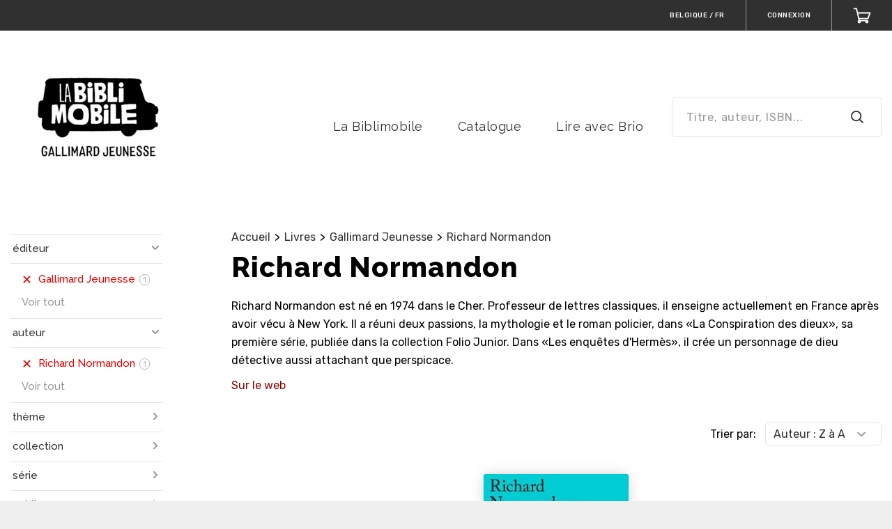

--- FILE ---
content_type: application/javascript
request_url: https://labiblimobile.gallimard-jeunesse.fr/tarteaucitron/lang/tarteaucitron.fr.js?v=20181023
body_size: 1211
content:
tarteaucitron.lang={adblock:"Bonjour! Ce site joue la transparence et vous donne le choix des services tiers à activer.",adblock_call:"Merci de désactiver votre adblocker pour commencer la personnalisation.",reload:"Recharger la page",alertBigScroll:"En continuant de défiler,",alertBigClick:"En poursuivant votre navigation,",alertBig:"vous acceptez l'utilisation de services tiers pouvant installer des cookies",alertBigPrivacy:"Ce site utilise des cookies et vous donne le contrôle sur ce que vous souhaitez activer",alertSmall:"Gestion des services",acceptAll:"OK, tout accepter",personalize:"Personnaliser",close:"Fermer",privacyUrl:"Politique de confidentialité",all:"Préférence pour tous les services",info:"Protection de votre vie privée",disclaimer:"En autorisant ces services tiers, vous acceptez le dépôt et la lecture de cookies et l'utilisation de technologies de suivi nécessaires à leur bon fonctionnement.",allow:"Autoriser",deny:"Interdire",noCookie:"Ce service ne dépose aucun cookie.",useCookie:"Ce service peut déposer",useCookieCurrent:"Ce service a déposé",useNoCookie:"Ce service n'a déposé aucun cookie.",more:"En savoir plus",source:"Voir le site officiel",credit:"Gestion des cookies par tarteaucitron.js",toggleInfoBox:"Afficher/masquer les informations sur le stockage des cookies",title:"Panneau de gestion des cookies",cookieDetail:"Détail des cookies",ourSite:"sur notre site",newWindow:"(nouvelle fenêtre)",allowAll:"Autoriser tous les cookies",denyAll:"Interdire tous les cookies",fallback:"est désactivé.",ads:{title:"Régies publicitaires",details:"Les régies publicitaires permettent de générer des revenus en commercialisant les espaces publicitaires du site."},analytic:{title:"Mesure d'audience",details:"Les services de mesure d'audience permettent de générer des statistiques de fréquentation utiles à l'amélioration du site."},social:{title:"Réseaux sociaux",details:"Les réseaux sociaux permettent d'améliorer la convivialité du site et aident à sa promotion via les partages."},video:{title:"Vidéos",details:"Les services de partage de vidéo permettent d'enrichir le site de contenu multimédia et augmentent sa visibilité."},comment:{title:"Commentaires",details:"Les gestionnaires de commentaires facilitent le dépôt de vos commentaires et luttent contre le spam."},support:{title:"Support",details:"Les services de support vous permettent d'entrer en contact avec l'équipe du site et d'aider à son amélioration."},api:{title:"APIs",details:"Les APIs permettent de charger des scripts : géolocalisation, moteurs de recherche, traductions, ..."},other:{title:"Autre",details:"Services visant à afficher du contenu web."}};
